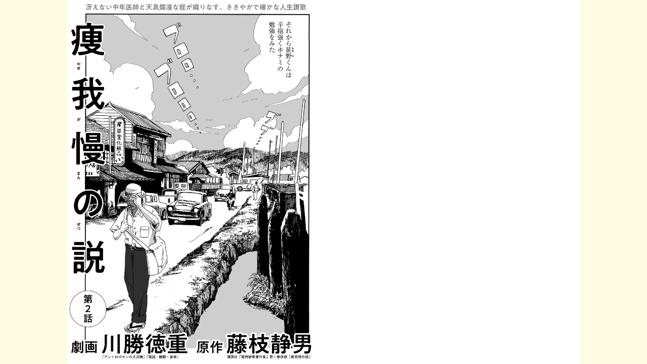

--- FILE ---
content_type: text/html; charset=UTF-8
request_url: https://to-ti.in/story/yasegaman02
body_size: 4829
content:
<!DOCTYPE html>
<html lang='ja' class="viewer">
<head>
<title>トーチweb 痩我慢の説 【第2話】</title>
<meta charset='UTF-8' />
<meta content='IE=edge,chrome=1' http-equiv='X-UA-Compatible' />
<meta content='痩我慢の説 【第2話】㊗️「このマンガを読め！2025」第１位🎉' name='description' />
<meta content='リイド社,トーチ,電子書籍,無料,コンテンツ,痩我慢の説' name='keywords' />
<meta content='index,follow' name='robots' />
<meta content='index,follow,archive' name='googlebot' />
<meta content='https://to-ti.in/story/yasegaman02' property='og:url' />
<meta content='website' property='og:type' />
<meta content='ja_JP' property='og:locale' />
<meta content='トーチweb 痩我慢の説 【第2話】' property='og:title' />
<meta content='トーチweb' property='og:site_name' />
<meta content='痩我慢の説 【第2話】㊗️「このマンガを読め！2025」第１位🎉' property='og:description' />
<meta content='https://to-ti.in/wp-content/uploads/2024/03/yasegaman_banner03-01.jpg' property='og:image' />
<meta content='summary_large_image' name='twitter:card'>
<meta content='トーチweb' name='twitter:site'>
<meta content='トーチweb 痩我慢の説 【第2話】' name='twitter:title'>
<meta content='痩我慢の説 【第2話】㊗️「このマンガを読め！2025」第１位🎉' name='twitter:description'>
<meta content='https://to-ti.in/wp-content/uploads/2024/03/yasegaman_banner03-01.jpg' name='twitter:image'>

<meta http-equiv="Pragma" content="no-cache" />
<meta http-equiv="cache-control" content="no-cache" />
<meta http-equiv="expires" content="0" />

<meta name='viewport' content='width=device-width, initial-scale=1.0'>
<link href="https://to-ti.in/wp-content/themes/to-ti_v20/common/img/favicon.ico" rel="shortcut icon"/>
<link rel="apple-touch-icon" sizes="192x192" href="https://to-ti.in/wp-content/themes/to-ti_v20/common/img/apple-touch-icon.png">
<meta http-equiv='X-UA-Compatible' content='IE=edge' />
<script>
window.onunload=function(){};
var HOME_URL = "https://to-ti.in";
</script>
<script>
  (function(i,s,o,g,r,a,m){i['GoogleAnalyticsObject']=r;i[r]=i[r]||function(){
  (i[r].q=i[r].q||[]).push(arguments)},i[r].l=1*new Date();a=s.createElement(o),
  m=s.getElementsByTagName(o)[0];a.async=1;a.src=g;m.parentNode.insertBefore(a,m)
  })(window,document,'script','https://www.google-analytics.com/analytics.js','ga');
  ga('create', 'UA-53376350-1', 'auto');
  ga('send', 'pageview');
</script>

<!-- Google tag (gtag.js) GA4-->
<script async src="https://www.googletagmanager.com/gtag/js?id=G-GYQ11FCPGF"></script>
<script>
  window.dataLayer = window.dataLayer || [];
  function gtag(){dataLayer.push(arguments);}
  gtag('js', new Date());
  gtag('config', 'G-GYQ11FCPGF');
</script>
<script type="text/javascript" src="//typesquare.com/3/tsst/script/ja/typesquare.js?6513a61af72c4af2a0737c0fac1e02e5" charset="utf-8"></script>
<script src="https://to-ti.in/wp-content/themes/to-ti_v20/common/js/jquery.min.js" charset="UTF-8"></script>
<link href='https://to-ti.in/wp-content/themes/to-ti_v20/common/css/reset.css' media='all' rel='stylesheet' type='text/css' />
<link href='https://to-ti.in/wp-content/themes/to-ti_v20/pc/css/style.css?t=1769159677' media='all' rel='stylesheet' type='text/css' />
<!--[if lt IE 9]>
<script src="http://ie7-js.googlecode.com/svn/version/2.1(beta4)/IE9.js"></script>
<script src="https://to-ti.in/wp-content/themes/to-ti_v20/js/html5shiv.js"></script>
<![endif]-->
<script src="https://to-ti.in/wp-content/themes/to-ti_v20/common/js/jquery.easing.1.3.js" charset="UTF-8"></script>
<script src="https://to-ti.in/wp-content/themes/to-ti_v20/common/js/jquery.mousewheel.min.js" charset="UTF-8"></script>
<script src="https://to-ti.in/wp-content/themes/to-ti_v20/pc/js/main.js" charset="UTF-8"></script>
<script src="https://to-ti.in/wp-content/themes/to-ti_v20/common/js/touch.js"></script>


<script src="https://to-ti.in/wp-content/themes/to-ti_v20/pc/js/viewer.js?t=1769159677" charset="UTF-8"></script>
<script>
var isSP = false;
</script>
<script src="https://cdn.pool.st-hatena.com/valve/valve.js" async></script>
<script>
var rectangleSizeMapping = {
    mappings: [
        [[360, 0], [[336, 280], [300, 250]]],
        [[  0, 0], [[300, 250]]],
    ]
};
valve = window.valve || [];
valve.push(function(v) {
    v.config({
        service: 'to-ti',disableHatenaContentMatch: true
    });

    v.defineDFPSlot({
        unit : '/4374287/to-ti_viewer_pc_1st_top',
        sizes : rectangleSizeMapping,
        slotId: 'hads_to-ti_viewer_pc_1st_top'
    });
    v.defineDFPSlot({
        unit : '/4374287/to-ti_viewer_pc_1st_bottom',
        sizes : rectangleSizeMapping,
        slotId: 'hads_to-ti_viewer_pc_1st_bottom'
    });
    v.defineDFPSlot({
        unit : '/4374287/to-ti_viewer_pc_last_top',
        sizes : rectangleSizeMapping,
        slotId: 'hads_to-ti_viewer_pc_last_top'
    });
    v.defineDFPSlot({
        unit : '/4374287/to-ti_viewer_pc_last_bottom',
        sizes : rectangleSizeMapping,
        slotId: 'hads_to-ti_viewer_pc_last_bottom'
    });

    v.sealDFPSlots();
});
</script>
</head>
<body>
<div id="wrapper">

    <div id="viewer" class="manga bind_right start_left">

        <header class="viewer_ui">
            <div class="bg">
                <div class="content">
                    <h1>
                        <a href="https://to-ti.in/">
                            <img src="https://to-ti.in/wp-content/themes/to-ti_v20/pc/img/logo_2.png" alt="トーチ" height="40" />
                        </a>
                    </h1>
                    <ul class="share">
                        <li>
                            <a href="http://twitter.com/share?url=https%3A%2F%2Fto-ti.in%2Fstory%2Fyasegaman02&text=%E3%80%8E%E7%97%A9%E6%88%91%E6%85%A2%E3%81%AE%E8%AA%AC%EF%BC%8F%E5%B7%9D%E5%8B%9D%E5%BE%B3%E9%87%8D%E3%80%8F-%E7%AC%AC2%E8%A9%B1-+%40_to_ti&hashtags=%E3%83%88%E3%83%BC%E3%83%81web%2C%E7%97%A9%E6%88%91%E6%85%A2%E3%81%AE%E8%AA%AC" target="_blank">
                                <img src="https://to-ti.in/wp-content/themes/to-ti_v20/pc/img/sns_tw_frame.png" alt="twitter" width="30" height="30">
                            </a>
                        </li>
                        <!-- <li>
                            <a href="http://www.facebook.com/share.php?u=https%3A%2F%2Fto-ti.in%2Fstory%2Fyasegaman02" target="_blank">
                                <img src="https://to-ti.in/wp-content/themes/to-ti_v20/pc/img/sns_fb_frame.png" alt="facebook" width="30" height="30">
                            </a>
                        </li> -->
                        <li>
                            <a href="http://b.hatena.ne.jp/entry/https%3A%2F%2Fto-ti.in%2Fstory%2Fyasegaman02" target="_blank">
                                <img src="https://to-ti.in/wp-content/themes/to-ti_v20/pc/img/sns_hb_frame.png" alt="facebook" width="30" height="30">
                            </a>
                        </li>
                    </ul>
                </div>
            </div>
        </header>




        <section id="viewer_container">
            <div id="viewer_main">
                <div class="scroll_bar">
                    <div class="scroll">
                        <div class="page page_content">

                        <div class="manga_page blank">
                            <!-- <div id="hads_to-ti_viewer_pc_1st_top" class="hads_wrap"></div>
                            <div id="hads_to-ti_viewer_pc_1st_bottom" class="hads_wrap"></div> -->
                        </div>

<div class="manga_page not_blank"><p class="manga_page_con"><span class="manga_page_image" img-url="http://to-ti.in/wp-content/uploads/img/story/item137/yasegaman02_001.jpg"></span></p></div><div class="manga_page not_blank"><p class="manga_page_con"><span class="manga_page_image" img-url="http://to-ti.in/wp-content/uploads/img/story/item137/yasegaman02_002.jpg"></span></p></div><div class="manga_page not_blank"><p class="manga_page_con"><span class="manga_page_image" img-url="http://to-ti.in/wp-content/uploads/img/story/item137/yasegaman02_003.jpg"></span></p></div><div class="manga_page not_blank"><p class="manga_page_con"><span class="manga_page_image" img-url="http://to-ti.in/wp-content/uploads/img/story/item137/yasegaman02_004.jpg"></span></p></div><div class="manga_page not_blank"><p class="manga_page_con"><span class="manga_page_image" img-url="http://to-ti.in/wp-content/uploads/img/story/item137/yasegaman02_005.jpg"></span></p></div><div class="manga_page not_blank"><p class="manga_page_con"><span class="manga_page_image" img-url="http://to-ti.in/wp-content/uploads/img/story/item137/yasegaman02_006.jpg"></span></p></div><div class="manga_page not_blank"><p class="manga_page_con"><span class="manga_page_image" img-url="http://to-ti.in/wp-content/uploads/img/story/item137/yasegaman02_007.jpg"></span></p></div><div class="manga_page not_blank"><p class="manga_page_con"><span class="manga_page_image" img-url="http://to-ti.in/wp-content/uploads/img/story/item137/yasegaman02_008.jpg"></span></p></div><div class="manga_page not_blank"><p class="manga_page_con"><span class="manga_page_image" img-url="http://to-ti.in/wp-content/uploads/img/story/item137/yasegaman02_009.jpg"></span></p></div><div class="manga_page not_blank"><p class="manga_page_con"><span class="manga_page_image" img-url="http://to-ti.in/wp-content/uploads/img/story/item137/yasegaman02_010.jpg"></span></p></div><div class="manga_page not_blank"><p class="manga_page_con"><span class="manga_page_image" img-url="http://to-ti.in/wp-content/uploads/img/story/item137/yasegaman02_011.jpg"></span></p></div><div class="manga_page not_blank"><p class="manga_page_con"><span class="manga_page_image" img-url="http://to-ti.in/wp-content/uploads/img/story/item137/yasegaman02_012.jpg"></span></p></div><div class="manga_page not_blank"><p class="manga_page_con"><span class="manga_page_image" img-url="http://to-ti.in/wp-content/uploads/img/story/item137/yasegaman02_013.jpg"></span></p></div><div class="manga_page not_blank"><p class="manga_page_con"><span class="manga_page_image" img-url="http://to-ti.in/wp-content/uploads/img/story/item137/yasegaman02_014.jpg"></span></p></div><div class="manga_page not_blank"><p class="manga_page_con"><span class="manga_page_image" img-url="http://to-ti.in/wp-content/uploads/img/story/item137/yasegaman02_015.jpg"></span></p></div><div class="manga_page not_blank"><p class="manga_page_con"><span class="manga_page_image" img-url="http://to-ti.in/wp-content/uploads/img/story/item137/yasegaman02_016.jpg"></span></p></div><div class="manga_page not_blank"><p class="manga_page_con"><span class="manga_page_image" img-url="http://to-ti.in/wp-content/uploads/img/story/item137/yasegaman02_017.jpg"></span></p></div><div class="manga_page not_blank"><p class="manga_page_con"><span class="manga_page_image" img-url="http://to-ti.in/wp-content/uploads/img/story/item137/yasegaman02_018.jpg"></span></p></div><div class="manga_page not_blank"><p class="manga_page_con"><span class="manga_page_image" img-url="http://to-ti.in/wp-content/uploads/img/story/item137/yasegaman02_019.jpg"></span></p></div><div class="manga_page not_blank"><p class="manga_page_con"><span class="manga_page_image" img-url="http://to-ti.in/wp-content/uploads/img/story/item137/yasegaman02_020.jpg"></span></p></div><div class="manga_page not_blank"><p class="manga_page_con"><span class="manga_page_image" img-url="http://to-ti.in/wp-content/uploads/img/story/item137/yasegaman02_021.jpg"></span></p></div><div class="manga_page not_blank"><p class="manga_page_con"><span class="manga_page_image" img-url="http://to-ti.in/wp-content/uploads/img/story/item137/yasegaman02_022.jpg"></span></p></div><div class="manga_page not_blank"><p class="manga_page_con"><span class="manga_page_image" img-url="https://to-ti.in/wp-content/uploads/img/story/item93/Anthropocene_AD001s.jpg"></span></p></div><div class="manga_page not_blank"><p class="manga_page_con"><span class="manga_page_image" img-url="https://to-ti.in/wp-content/uploads/img/story/item93/Anthropocene_AD002.jpg"></span></p></div><div class="manga_page not_blank"><p class="manga_page_con"><span class="manga_page_image" img-url="https://to-ti.in/wp-content/uploads/img/story/item93/Anthropocene_AD003.jpg"></span></p></div><div class="manga_page not_blank"><p class="manga_page_con"><span class="manga_page_image" img-url="https://to-ti.in/wp-content/uploads/img/story/item33/shiro.jpg"></span></p></div><div class="manga_page not_blank"><p class="manga_page_con"><span class="manga_page_image" img-url="https://to-ti.in/wp-content/uploads/img/story/item33/kawakatsu08_001s.jpg"></span></p></div><div class="manga_page not_blank"><p class="manga_page_con"><span class="manga_page_image" img-url="https://to-ti.in/wp-content/uploads/img/story/item33/kawakatsu08_002s.jpg"></span></p></div><div class="manga_page not_blank"><p class="manga_page_con"><span class="manga_page_image" img-url="https://to-ti.in/wp-content/uploads/img/story/item33/kawakatsu08_003s.jpg"></span></p></div><div class="manga_page not_blank"><p class="manga_page_con"><span class="manga_page_image" img-url="https://to-ti.in/wp-content/uploads/img/story/item33/kawakatsu08_004s.jpg"></span></p></div>

                        <div class="manga_page blank"></div>

                        <div class="manga_page not_blank info_page">
                            <!-- <div id="hads_to-ti_viewer_pc_last_top" class="hads_wrap"></div>
                            <div id="hads_to-ti_viewer_pc_last_bottom" class="hads_wrap"></div> -->
                        </div>

                            <div class="manga_page not_blank info_page">
                                <div class="content">
                                    
                <div class="other_items_list_news">
                    <h4><span>◆</span>お知らせ<span>◆</span></h4>
                    <ul>
                        <li>
                            <div class="thumbnail">
                                <a href="https://amzn.asia/d/fOjy5kL" target="_blank"><img src="https://to-ti.in/wp-content/uploads/2024/03/9784845866328s.jpg" /></a>                            </div>
                            <div class="detail">
                                <p>＼<a href="https://amzn.asia/d/1hKryYa">単行本絶賛発売中</a>／<br />
㊗️「このマンガを読め！2025」第１位🎉</p>
<p>手をふって、いい気分で、進まねばならぬ。<br />
苦しんで生き生きと暮らすのだーー</p>
<p>冴えない中年医師と天真爛漫な姪。去りし日の苦味と若さのきらめきをともに祝福するささやかで確かな人生讃歌。</p>
<p>『太陽の季節』と芥川賞を競い、敗れた無冠の傑作が稀代の劇画家ののびやかな筆致を得て、今ふたたび輝く!!</p>
<p><a href="https://to-ti.in/blog/20241119" rel="noopener" target="_blank">✒️『痩我慢の説』編集後記（担当編集より）</a></p>
                            </div>
                        </li>
                    </ul>
                </div>                                </div>
                            </div>
                            <div class="manga_page not_blank info_page">
                                <div class="content">
                                    
                <div class="other_items_list_circle store">
                    <h4>STORE</h4>
                    <ul><!--
                     --><li class="nw">
                            <a href="https://toti.official.ec/items/14383394?tag=toti0a-22" target="_blank">
                                <p class="thumbnail"><span><img src="https://to-ti.in/wp-content/uploads/2018/11/2e9712f4da855371ea54eefa679efcd0-200x200.jpg" /></span></p>
                                <p class="title">【オリジナルツバメノート2冊セット】町田洋イラストカバーA5サイズノート</p>
                                <p class="name">町田洋</p>
                            </a>
                        </li><!--
                     --><li class="nw">
                            <a href="https://toti.official.ec/items/57232890?tag=toti0a-22" target="_blank">
                                <p class="thumbnail"><span><img src="https://to-ti.in/wp-content/uploads/2021/12/DSC0438-200x200.jpg" /></span></p>
                                <p class="title">中村悠希ポストカードセット</p>
                                <p class="name">中村悠希</p>
                            </a>
                        </li><!--
                     --><li class="nw">
                            <a href="https://toti.official.ec/items/14383107?tag=toti0a-22" target="_blank">
                                <p class="thumbnail"><span><img src="https://to-ti.in/wp-content/uploads/2017/03/f7e628cbcab11c585b2d08599c43f89e-200x200.jpg" /></span></p>
                                <p class="title">【オリジナルツバメノート】町田洋イラストカバーA5サイズノート（A）</p>
                                <p class="name">町田洋</p>
                            </a>
                        </li><!--
                     --><li class="nw">
                            <a href="https://toti.official.ec/items/22291437?tag=toti0a-22" target="_blank">
                                <p class="thumbnail"><span><img src="https://to-ti.in/wp-content/uploads/2019/08/32e30ed48e61aaffbaff9ef743e3c190-200x200.jpg" /></span></p>
                                <p class="title">死都調布 ポストカードセット</p>
                                <p class="name">斎藤潤一郎</p>
                            </a>
                        </li><!--
                 --></ul>
                </div>


                                </div>
                            </div>
                            <div class="manga_page not_blank info_page related_product">
                                <div class="content">
                                    
                <div class="other_items_list_circle">
                    <h4>この作家の作品</h4>
                    <ul><!--
                     --><li>
                            <a href="https://to-ti.in/product/kawakatsu_tokushige02">
                                <p class="thumbnail"><span><img src="https://to-ti.in/wp-content/uploads/2020/07/nobuta_maru.png" /></span></p>
                                <p class="title">アントロポセンの犬泥棒</p>
                                <p class="name">川勝徳重</p>
                            </a>
                        </li><!--
                     --><li>
                            <a href="https://to-ti.in/product/kawakatsu_tokushige">
                                <p class="thumbnail"><span><img src="https://to-ti.in/wp-content/uploads/2017/04/unnamed.png" /></span></p>
                                <p class="title">電話・睡眠・音楽　-川勝徳重二十代劇画作品集-</p>
                                <p class="name">川勝徳重</p>
                            </a>
                        </li><!--
                 --></ul>
                </div>
                <div class="other_items_list_circle">
                    <h4>その他の作品</h4>
                    <ul><!--
                     --><li>
                            <a href="https://to-ti.in/product/onekosama">
                                <p class="thumbnail"><span><img src="https://to-ti.in/wp-content/uploads/2017/04/topimage1_18-200x200.jpg" /></span></p>
                                <p class="title">お猫さまにふまれたい！</p>
                                <p class="name">松本 藍</p>
                            </a>
                        </li><!--
                     --><li>
                            <a href="https://to-ti.in/product/monochrome">
                                <p class="thumbnail"><span><img src="https://to-ti.in/wp-content/uploads/2023/05/natsu-mono_banner2_circle-200x200.png" /></span></p>
                                <p class="title">夏のモノクローム</p>
                                <p class="name">永美太郎</p>
                            </a>
                        </li><!--
                     --><li>
                            <a href="https://to-ti.in/product/biy">
                                <p class="thumbnail"><span><img src="https://to-ti.in/wp-content/uploads/2018/11/2d9c91bfd8433cc6ce2ec229cebdca97.jpg" /></span></p>
                                <p class="title">あばよ 〜ベイビーイッツユー〜</p>
                                <p class="name">不吉霊二</p>
                            </a>
                        </li><!--
                     --><li>
                            <a href="https://to-ti.in/product/yorimichi">
                                <p class="thumbnail"><span><img src="https://to-ti.in/wp-content/uploads/2020/10/901a4024614035bc100b6f8ad55f095d-200x200.jpg" /></span></p>
                                <p class="title">よりみち日記</p>
                                <p class="name">道草晴子</p>
                            </a>
                        </li><!--
                 --></ul>
                </div>
                                </div>
                            </div>
                        </div><!-- .content -->


                    </div><!-- .scroll -->
                </div><!-- .scroll_bar -->

            </div><!-- #viewer_main -->
        </section><!-- #viewer_container -->


        <div id="viewer_control" class="viewer_ui">
            <a class="next"><span>next</span></a>
            <a class="prev"><span>prev</span></a>
        </div>

        <footer class="viewer_ui">
            <div class="bg">
                <div class="content">
                    <div id="viewer_pagenation" class="viewer_ui"><span></span></div>
                    <a class="next" href="https://to-ti.in/story/yasegaman100">次のエピソード</a>
                    <a class="prev" href="https://to-ti.in/story/yasegaman01">前のエピソード</a>
                    <h2>
                        <a href="https://to-ti.in/product/yasegaman">
                            痩我慢の説                            <span class="name">第2話</span>
                        </a>
                    </h2>
                </div>
            </div>
        </footer>

    </div><!-- #viewer -->

    <div id="viewer_loading"></div>

</div>
</body>
</html>


--- FILE ---
content_type: text/css
request_url: https://to-ti.in/wp-content/themes/to-ti_v20/pc/css/style.css?t=1769159677
body_size: 9927
content:
@charset "utf-8";

html.viewer,
html.viewer body{
    height: 100%;
    overflow: hidden;
}

body{
    font-family: "中ゴシックBBB", "游ゴシック", YuGothic,"ヒラギノ角ゴ Pro W3", "Hiragino Kaku Gothic Pro", "メイリオ", Meiryo, Osaka, "ＭＳ Ｐゴシック", "MS P Gothic", sans-serif;
    font-style: normal;
    font-weight: 100;
    -webkit-text-size-adjust: 100%;
    background: url(../img/bg.jpg);
    background-attachment: fixed;
}

img,input,textarea,select,button{
    vertical-align: bottom;
}

h1,h2,h3,h4,h5{
    font-family: "見出ゴMB31", YuGothic;
}

a{
    color:inherit;
}

input,textarea,select,button{
    outline: none;
}

#wrapper{
    width: 100%;
    min-width: 600px;
    min-height: 100vh;
}
#inner_content{
    min-height: 100vh;
    max-width: 1000px;
    margin: 0 auto;
    background-color: #fffde3;
    overflow: hidden;
}
#inner_content > header{
    width: 200px;
    position: fixed;
    box-sizing: border-box;
}
#inner_content > section{
    margin-left: 200px;
    box-sizing: border-box;
}

#inner_content > header{
    padding: 45px 28px 45px 40px;
}
#inner_content > header h1{
    text-align: center;
}
#inner_content > header nav{
    margin-top: 40px;
}
#inner_content > header nav ul li{
    margin-bottom: 30px;
}
#inner_content > header nav ul li a.current{
    background-position: 0 -72px !important;
}
#inner_content > header nav ul li._1 a{
    padding-left: 15px;
    background: white url(../img/menu_bg_1.png) no-repeat left top;
    background-size: 16px auto;
}
#inner_content > header nav ul li._2 a{
    padding-left: 13px;
    background: white url(../img/menu_bg_2.png) no-repeat left top;
    background-size: 13px auto;
}
#inner_content > header nav ul li._3 a{
    padding-left: 30px;
    background: white url(../img/menu_bg_3.png) no-repeat left top;
    background-size: 23px auto;
}
#inner_content > header nav ul li._4 a{
    padding-left: 20px;
    background: white url(../img/menu_bg_4.png) no-repeat left top;
    background-size: 17px auto;
}
#inner_content > header nav ul li._5 a{
    padding-left: 19px;
    background: white url(../img/menu_bg_5.png) no-repeat left top;
    background-size: 21px auto;
}
#inner_content > header nav ul li._6 a{
    padding-left: 17px;
    background: white url(../img/menu_bg_6.png) no-repeat left top;
    background-size: 23px auto;
}
#inner_content > header nav ul li._7 a{
    padding-left: 17px;
    background: white url(../img/menu_bg_7.png) no-repeat left top;
    background-size: 29px auto;
}

#inner_content > header nav ul li a{
    height: 24px;
    text-align: center;
    font-size: 16px;
    line-height: 24px;
    letter-spacing: 0.15em;
    display: block;
    text-decoration: none;
    font-family: '秀英丸ゴシック L', YuGothic;
}
#inner_content > header nav ul li a:hover{
    animation: menu_bg 0.2s steps(3) forwards;
}
#inner_content > header nav ul li a.current:hover{
    animation: none;
}
@keyframes menu_bg {
    100%{
        background-position: 0 -72px;
    }
}
#inner_content > header nav ul li a img{
    height: 24px;
    width: auto;
}
#inner_content > header .sns{
    text-align: center;
}
#inner_content > header .sns li{
    margin: 0 5px;
    display: inline-block;
}

.content_title{
    font-size: 20px;
    text-align: center;
    letter-spacing: 0.15em;
    line-height: 29px;
    font-family: "中ゴシックBBB", YuGothic;
}
.content_title span{
    padding: 0 35px;
    background-color: white;
    font-family: '秀英丸ゴシック L', YuGothic;
}
.content_title_2{
    padding: 20px 0;
    font-size: 16px;
    letter-spacing: 0.2em;
    text-align: center;
    border-top: 1px solid black;
    border-bottom: 1px solid black;
}

.content_list{
    padding: 45px 40px;
}
.content_list > * + *{
    margin-top: 30px;
}

.content_list li{
    overflow: hidden;
    border-radius: 23px 0px 0px 0px
}

.content_list li.text,
.content_list li.ad{
    border-radius: 0;
}

.content_list li.ad img,
.content_list .manga img{
    width: 100%;
    max-width: 720px;
    height: auto;
}

.content_list li{
    overflow: hidden;
}

.content_list .time{
    float: right;
    margin-top: 10px;
    font-size: 12px;
    color: #BD2249;
    border-bottom: 1px dotted #BD2249;
    font-family: 'Josefin Sans', YuGothic, sans-serif;
}

.content_list .time span{
    padding-right: 1em;
}

.work_detail.text .main_visual,
.content_list .text a{
    display: block;
    margin: 0 auto;
    text-align: center;
    height: 176px;
    background: #FFF;
    position: relative;
    overflow: hidden;
    box-sizing: border-box;
    text-decoration: none;
}

.work_detail.text .main_visual a{
    display: block;
    position: absolute;
    top: 0; left: 0; right: 0; bottom: 0;
}

.work_detail.text .main_visual .content,
.content_list .text .content{
    overflow: hidden;
    position: absolute;
    right: 19px; left: 19px; top: 20px; bottom: 20px;
    font-size: 13px;
    letter-spacing: 0.1em;
    text-align: left;
    line-height: 19px;
    font-family: '秀英丸ゴシック L', YuGothic, "ヒラギノ角ゴ Pro W3";

    -webkit-writing-mode: vertical-rl;
    -ms-writing-mode: tb-rl;
    writing-mode: vertical-rl;
}

.work_detail.text .main_visual .content img,
.content_list .text .content img{
    display: none;
}

.work_detail.text .main_visual .title,
.content_list .text h2{
    width: 228px;
    height: 72px;
    text-align: center;
    position: absolute;
    top: 47px;
    left: 50%;
    background: #FFF;
    -webkit-transform: translateX(-50%);
    transform: translateX(-50%);
}

.work_detail.text .main_visual .title img,
.content_list .text h2 img{
    max-width: 207px;
    max-height: 58px;
    width: auto;
    height: auto;
    position: absolute;
    top: 50%;
    left: 50%;
    -webkit-transform: translateY(-50%) translateX(-50%);
    transform: translateY(-50%) translateX(-50%);
}

/*
.content_list iframe{
    width: 720px;
    height: 90px;
}
*/

.content_list .cards_wrap{
    margin: 45px -20px 0;
    overflow: hidden;
    display: -ms-flexbox;
    display: flex;
    flex-flow: row wrap;
    justify-content: flex-start;
}
.content_list .cards_wrap article{
    width: 50%;
    font-size: 16px;
}
@media screen and (max-width: 767px){
    .content_list .cards_wrap article{
        width: 340px;
        margin: 0 auto;
    }
}
.content_list .cards_wrap article a{
    margin: 0 20px;
    display: block;
    text-decoration: none;
    padding-bottom: 30px;
}
.content_list .cards_wrap article .image{
    overflow: hidden;
    border-radius: 10px;
}
.content_list .cards_wrap article .image img{
    width: 100%;
    height: auto;
}
.content_list .cards_wrap article time{
    padding-top: 10px;
    color: #bc2249;
    font-size: 12px;
    border-bottom: 1px dotted;
    float: right;
    font-family: 'Josefin Sans', YuGothic, sans-serif;
}
.content_list .cards_wrap article time span{
    padding-right: 1em;
}
.content_list .cards_wrap article h3{
    padding: 10px 0 5px;
    line-height: 26px;
    clear: both;
}
.content_list .cards_wrap article h3 + p{
    line-height: 26px;
}

/* page_pager */
.page_pager{
    padding: 20px 0;
    overflow: hidden;
    border-top: 1px solid black;
    border-bottom: 1px solid black;
    position: relative;
}
.page_pager p{
    font-size: 12px;
    line-height: 17px;
    width: 50%;
    box-sizing: border-box;
}
.page_pager p+p{
    border-left: 1px solid #000;
}
.page_pager p a{
    text-decoration: none;
    display: block;
}
.page_pager p span{
    height: 20px;
    font-size: 16px;
    display: block;
    margin-top: 5px;
    font-family: '秀英丸ゴシック L', YuGothic;
    color: #bc2249;
    white-space: nowrap;
    overflow: hidden;
    text-overflow: ellipsis;
}
.page_pager p a:visited span{
    color: #000;
}
.page_pager p span:before{
    content: "";
    display: inline-block;
    width: 20px;
    height: 17px;
    background: url(../img/menu_bg_1.png) no-repeat left top;
    background-size: auto 68px;
    -webkit-transform: translateY(2px);
    transform: translateY(2px);
}
.work_detail.text .page_pager p span:before{
    background: url(../img/menu_bg_2.png) no-repeat left top;
    background-size: auto 68px;
}
.page_pager p span:hover:before{
    animation: menu_bg_2 0.2s steps(3) forwards;
}

@keyframes menu_bg_2 {
    100%{
        background-position: 0 -51px;
    }
}

.page_pager .prev{
    float: left;
    padding-right: 10px;
}
.page_pager .next{
    text-align: right;
    float: right;
    padding-left: 10px;
}

/* work_detail */
.work_detail{
    padding: 45px 40px;
}
.work_detail.manga header .cover{
    overflow: hidden;
    border-radius: 23px 0px 0px 0px;
}
.work_detail header .cover img{
    width: 720px;
    height: auto;
}
.work_detail header time{
    padding-top: 10px;
    color: #bc2249;
    font-size: 12px;
    border-bottom: 1px dotted;
    float: right;
    font-family: 'Josefin Sans', YuGothic, sans-serif;
}
.work_detail header h3{
    padding: 10px 0 15px;
    font-size: 22px;
    line-height: 30px;
    clear: both;
    letter-spacing: 0.1em;
}
.work_detail header h3 + p{
    font-size: 14px;
    font-family: "見出ゴMB31", YuGothic;
}

#gallery_single .work_detail header h3 + p{
    text-align: center;
    font-family: "中ゴシックBBB", YuGothic;
}

.work_detail .description{
    margin-top: 20px;
}

.work_detail .description p+p{
    margin-top: 1em;
}

.work_detail .description p{
    font-size: 16px;
    line-height: 28px;
}
.work_detail .share ul{
    padding: 35px 0 30px;
    overflow: hidden;
    text-align: center;
}
.work_detail .share ul li{
    margin: 0 15px;
    float: none;
    display: inline-block;
}


.work_detail .news{
    margin: 20px 0;
    padding-top: 20px;
    background-color: white;
}
.work_detail .news h4{
    text-align: center;
    font-size: 16px;
    letter-spacing: 0.2em;
    color: #bc2249;
}
.work_detail .news h4 span{
    display: inline-block;
    -webkit-transform: scale(0.6);
    transform: scale(0.6);
}
.work_detail .news article,
.other_items_list_news li{
    padding: 15px 40px 40px;
    overflow: hidden;
}
.work_detail .news article + article,
.other_items_list_news li + li{
    border-top: 1px solid black;
}
.work_detail .news article .detail,
.other_items_list_news li .detail{
    font-size: 16px;
    line-height: 28px;
}
.work_detail .news article .detail p+p,
.other_items_list_news li .detail p+p{
    margin-top: 1em;
}
.work_detail .news article .thumbnail,
.other_items_list_news li .thumbnail{
    margin-left: 20px;
    text-align: center;
    float: right;
    max-width: 40%;
    max-height: 100%;
}

.other_items_list_news li .thumbnail img,
.work_detail .news article .thumbnail img{
    max-width: 100%;
    max-height: 100%;
}
.work_detail .episode{
    padding: 20px 0;
    border-bottom: 1px solid black;
}
.work_detail .episode h4{
    font-size: 16px;
    letter-spacing: 0.2em;
}
.work_detail .episode ul{
    overflow: hidden;
    width: 100%;
}
.work_detail .episode ul li{
    width: 33.3%;
    margin-top: 12px;
    float: left;
}
.work_detail .episode ul li a{
    text-decoration: none;
    display: block;
    margin-right: 15px;
    white-space: nowrap;
    overflow: hidden;
    text-overflow: ellipsis;
    font-size: 14px;
    height: 16px;
    line-height: 16px;
    font-family: '秀英丸ゴシック L', YuGothic;
    color: #bc2249;
}
.work_detail .episode ul li a:visited{
    color: #000;
}
.work_detail .episode ul li a:before{
    content: "";
    display: inline-block;
    width: 16px;
    height: 14px;
    background: url(../img/menu_bg_1.png) no-repeat left top;
    background-size: auto 56px;
    -webkit-transform: translateY(2px);
    transform: translateY(2px);
}
.work_detail.text .episode ul li a:before{
    background: url(../img/menu_bg_2.png) no-repeat left top;
    background-size: auto 56px;
}
.work_detail .episode ul li a:hover:before{
    animation: menu_bg_3 0.2s steps(3) forwards;
}

@keyframes menu_bg_3 {
    100%{
        background-position: 0 -42px;
    }
}
.work_detail .profile{
    padding: 20px 0;
}

.work_detail .news+.profile{
    border-top: 1px solid black;
}
.work_detail .profile h4{
    font-size: 16px;
    letter-spacing: 0.2em;
}
.work_detail .profile > div{
    margin-top: 15px;
    overflow: hidden;
    position: relative;
}
.work_detail .profile div.avatar{
    float: left;
    width: 182px;
}
.work_detail .profile div.avatar img{
    width: 182px;
    height: auto;
}
.work_detail .profile div.avatar + div{
    margin-left: 202px;
}
.work_detail .profile div.avatar + div .name{
    margin-bottom: 15px;
    font-size: 18px;
    line-height: 27px;
}
.work_detail .profile .description p{
    font-size: 13px;
    line-height: 20px;
}

.work_detail .profile .description a:hover{
    color: #bc2249;
}

/* work_detail type2 */
.work_detail header .cover img{
    max-width: 100%;
    width: intrinsic;
    height: auto;
}
.work_detail.type2 header h3{
    margin-top: 30px;
    text-align: center;
}


/* units */
.content_box{
    margin: 0 auto;
    padding: 50px 0 70px;
}
#gallery_single .content_box{
    padding: 0;
}
.content_box a{
    text-decoration: none;
}
.content_box img{
    max-width: 100%;
    height: auto;
    display: block;
    margin: 0 auto;
}
.content_box p{
    font-size: 16px;
    line-height: 26px;
}
.content_box p + p{
    margin-top: 50px;
}
.other_items_list{
    padding: 20px 0;
    border-top: 1px solid black;
}
.other_items_list h4{
    margin-bottom: 15px;
    font-size: 16px;
    letter-spacing: 0.2em;
    text-align: center;
}
.other_items_list ul{
    position: relative;
    overflow: hidden;
    text-align: center;

    display: -ms-flexbox;
    display: flex;
    flex-flow: row wrap;
    -webkit-justify-content: space-around;
    justify-content:         space-around;
    height: 242px;
    overflow: hidden;
}

.other_items_list ul li{
    width: 130px !important;
    text-align: center;
    box-sizing: border-box;
    overflow: hidden;
}

.other_items_list ul li iframe{
    width: 120px;
    height: 240px;
}

.other_items_list ul li a{
    text-decoration: none;
    display: block;
    margin: 0 4px;
    padding: 10px;
    min-height: 100%;
    box-sizing: border-box;
    background-color: white;
}
.other_items_list ul li p.thumbnail{
    padding-top: 0;
    text-align: center;
    height: 100px;
}
.other_items_list ul li p.thumbnail img{
    height: 100%;
    width: auto;
}
.other_items_list ul li p{
    padding: 0 10px;
    font-size: 12px;
    line-height: 18px;
}

.other_items_list ul li p+p{
    margin-top: 5px;
}

.other_items_list ul li .title{
    height: 36px;
    display: -webkit-box;
    -webkit-box-orient: vertical;
    -webkit-line-clamp: 3;
    overflow: hidden;
    margin-top: 5px;
}

.other_items_list ul li .publisher{
    margin-top: 5px;
    font-size: 10px;
    line-height: 1em;
}

.other_items_list ul li .shop_link{
    max-width: 100px;
    margin: 10px auto 0;
    padding: 2px 0;
    text-align: center;
    border: 1px solid black;
    border-radius: 5px;
    display: block;
}
.other_items_list ul li .shop_link img{
    vertical-align: bottom;
}

.other_items_list_circle{
    padding: 15px 0;
    border-top: 1px solid black;
}
.other_items_list_circle h4{
    margin-bottom: 15px;
    font-size: 16px;
    letter-spacing: 0.2em;
    text-align: center;
}
.other_items_list_circle ul{
    display: -ms-flexbox;
    display: flex;
    -ms-flex-pack: center;
    justify-content: center;
    position: relative;
}
.other_items_list_circle ul li{
    width: 25%;
    text-align: center;
}
.other_items_list_circle ul li a{
    display: block;
    margin: 0 10px;
    padding: 10px 0;
    text-decoration: none;
}
.other_items_list_circle ul li p.thumbnail{
    width: 85%;
    padding-top: 85%;
    height: 0;
    margin: 0 auto;
    position: relative;
}

.other_items_list_circle ul li p.thumbnail:before{
    content: "";
    display: block;
    position: absolute;
    top: 0; left: 0; right: 0; bottom: 0;
    border: 1px solid black;
    border-radius: 100%;
    overflow: hidden;
    display: block;
    box-sizing: border-box;
    z-index: 2;
}

.other_items_list_circle ul li p.thumbnail span{
    display: block;
    position: absolute;
    top: 0; left: 0; right: 0; bottom: 0;
    border-radius: 100%;
    overflow: hidden;
    display: block;
}
.other_items_list_circle ul li p.thumbnail img{
    width: 100%;
    height: 100%;
}
.other_items_list_circle ul li.nw p.thumbnail:after{
    content: "";
    width: 15px;
    height: 15px;
    background: url(../img/el_new_w.png) no-repeat center center;
    background-size: 15px 15px;
    position: absolute;
    right: 12%;
    top: 6%;
    display: block;
}
.other_items_list_circle ul li p.title{
    margin: 10px 0;
    font-size: 13px;
    line-height: 20px;
    font-family: "見出ゴMB31", YuGothic;
    overflow: hidden;
}
.other_items_list_circle ul li p.name{
    font-size: 12px;
}


/* VIEWER */
/* common */
#viewer_loading{
    position: fixed;
    top: 0; left: 0; right: 0; bottom: 0;
    background: url(../img/loading.png) no-repeat center center #FFFDE3;
    background-size: 196px 117px;
    z-index: 100;
}

#viewer{
    box-sizing: border-box;
    background-color: #fffce2;
    height: 100vh;
    width: 100%;
    position: absolute;
    top: 50%;
    -webkit-transform: translateY(-50%);
    transform: translateY(-50%);
    overflow: hidden;
}
#viewer_container{
    position: absolute;
    left: 0; right: 0;
    top: 50%;
    -webkit-transform: translateY(-50%);
    transform: translateY(-50%);
}
#viewer header{
    position: absolute;
    height: 60px;
    top: 0; left: 0; right: 0;
    z-index: 2;
}
/* header */
#viewer header .bg{
    position: absolute;
    top: 0; left: 0; right: 0;
    height: 60px;
    transition: top 300ms ease;
/*     background: #fffce2; */
    background: rgba(255,253,227,0.85);
}
#viewer header.hide .bg{
    top: -60px;
}
#viewer header .content{
    width: 1000px;
    margin: 0px auto;
    padding: 10px 0;
    height: 40px;
    overflow: hidden;
    position: relative;
    top: 0;
}
#viewer header h1{
    padding-left: 18px;
    position: relative;
    z-index: 2;
    float: left;
}
#viewer header .share{
    text-align: center;
    position: absolute;
    top: 15px;
    left: 0; right: 0;
}
#viewer header .share li{
    margin: 0 15px;
    display: inline-block;
}
/* footer */
#viewer footer{
    position: absolute;
    height: 55px;
    left: 0; right: 0; bottom: 0;
}
#viewer footer .bg{
    position: absolute;
    bottom:0; right: 0; left: 0;
/*     background: #fffce2; */


    background: rgba(255,253,227,0.85);
    transition: bottom 300ms ease;
}
#viewer footer.hide .bg{
    bottom: -55px;
}
#viewer footer .content{
    width: 1060px;
    margin: 0 auto;
    height: 30px;
    padding: 15px 0 10px;
    position: relative;
    bottom: 0;
}
#viewer footer .content > a{
    height: 16px;
    line-height: 17px;
    position: absolute;
    bottom: 17px;
    font-size: 13px;
    text-decoration:  none;
    font-family: "見出ゴMB31", YuGothic;
}
#viewer footer .next{
    padding-left: 24px;
    background: url(../img/arr_l_r.png) no-repeat left center;
    left: 10px;
    background-size: contain;
}
#viewer footer .prev{
    padding-right: 24px;
    background: url(../img/arr_r_r.png) no-repeat right center;
    right: 10px;
    background-size: contain;
}
#viewer footer h2{
    text-align: center;
    font-size: 12px;
    line-height: 15px;
}
#viewer footer h2 a{
    text-decoration: none;
    display: inline-block;
}
#viewer footer h2 span{
    display: block;
    font-family: "中ゴシックBBB", YuGothic;
    font-size: 10px;
}
/* controle */
#viewer_control > a{
    width: 53px;
    height: 53px;
    text-indent: -9999px;
    background-color: #bc2148;
    background-position: center center;
    background-repeat: no-repeat;
    background-size: 20px 36px;
    border-radius: 100%;
    position: absolute;
    top: 50%;
    -webkit-transform: translateY(-50%);
    transform: translateY(-50%);
    transition: opacity 300ms ease;
}
#viewer_control.hide > a{
    opacity: 0;
}
#viewer_control > a.next{
    background-image: url(../img/arr_l_w.png);
    left: 6px;
}
#viewer_control > a.prev{
    background-image: url(../img/arr_r_w.png);
    right: 6px;
}
/* main */
#viewer_main{
    position: relative;
    margin: 0 auto;
    overflow: hidden;
}

#viewer.text #viewer_main{
    background-color: white;
}

/* page */
#viewer .page_content{
    float: right;
    overflow: hidden;
}

#viewer .scroll_bar{
    height: 100%;
    width: 100%;
    padding-bottom: 40px;
    overflow-y: hidden;
    overflow-x: scroll;
}

#viewer .page{
    float: right;
    height: 100%;
    position: relative;
}
#viewer .info_content{
    position: relative;
    float: right;
}
#viewer .info_content .spread{
    float: right;
    height: 100%;
    position: relative;
}
#viewer .info_page .content{
    text-align: left;
}
#viewer .info_page .content,
#viewer .info_content .spread .content{
    height: 522px;
    position: relative;
    left: 50%;
    top: 50%;
    -webkit-transform: translateX(-50%) translateY(-50%);
    transform: translateX(-50%) translateY(-50%);
    padding: 0 40px;
}
#viewer_main.single .manga_page.blank{
    display: none;
}

#viewer .scroll{
    position: relative;
}
/* item list */
#viewer .other_items_list_circle,
#viewer .other_items_list{
    padding: 10px 0 0px;
}

#viewer_main .other_items_list ul{
    padding-top: 10px;
    margin-bottom: 10px;
}

#viewer_main.single .other_items_list ul li,
#viewer_main.single .other_items_list_circle ul li{
    width: 33.3%;
}

#viewer_main.single .other_items_list ul li:nth-child(4),
#viewer_main.single .other_items_list ul li:nth-child(5),
#viewer_main.single .other_items_list_circle ul li:nth-child(4),
#viewer_main.single .other_items_list_circle ul li:nth-child(5){
    display: none;
}

#viewer .other_items_list h4{
    margin-bottom: 0px;
}

#viewer .other_items_list_circle h4,
#viewer .other_items_list ul li p.title,
#viewer .other_items_list_circle ul li p.title{
    max-height: 40px;
    display: -webkit-box;
    -webkit-box-orient: vertical;
    -webkit-line-clamp: 2;
    overflow: hidden;
}

#viewer .other_items_list_circle h4{
    margin-bottom: 0;
}

#viewer .other_items_list_circle ul li p.title{
    font-family: "中ゴシックBBB", YuGothic;
}

#viewer .other_items_list ul li p{
    padding: 0;
}

#viewer .other_items_list ul li a{
    padding: 10px 5px 15px;
}
#viewer .other_items_list_news h4{
    margin-bottom: 10px;
    padding: 10px 0 0;
    font-size: 16px;
    letter-spacing: 0.2em;
    text-align: center;
    border-top: 1px solid black;
    color: #bc2249;
}
#viewer .other_items_list_news h4 span{
    display: inline-block;
    -webkit-transform: scale(0.6);
    transform: scale(0.6);
}
#viewer .other_items_list_news li .thumbnail img{
    max-width: 100%;
    max-height: 100%;
}
/* pagenation */
#viewer_pagenation{
    background-color: #bdbdbd;
    overflow: hidden;
    position: absolute;
    top: 0; left: 0; right: 0;
}

#viewer_pagenation span{
    display: block;
    float: right;
    background-color: #bc2148;
    height: 5px;
    width: 0;
}

#viewer.bind_left #viewer_pagenation span{
    float: left;
}
#viewer.bind_left footer .prev{
    padding-left: 24px;
    background: url(../img/arr_l_r.png) no-repeat left center;
    left: 10px;
    right: auto;
    background-size: contain;
}
#viewer.bind_left footer .next{
    padding-right: 24px;
    background: url(../img/arr_r_r.png) no-repeat right center;
    right: 10px;
    left: auto;
    background-size: contain;
}

/* manga */

#viewer.manga .scroll{
    height: 100%;
}
#viewer.manga .manga_page{
    height: 100%;
    text-align: center;
    position: relative;
    background-color: white;
}
#viewer.manga .manga_page .manga_page_con{
    display: table-cell;
    vertical-align: middle;
    position: relative;
}
#viewer.manga .manga_page .manga_page_con .manga_page_image{
    position: absolute;
    top: 0; left: 0; right: 0; bottom: 0;
    background: url(../img/loading.gif?v=2) no-repeat center center #fffce2;
    background-size: 25px 25px;
}
#viewer.manga .manga_page .manga_page_con .manga_page_image.loaded{
    position: relative;
    top: auto; left: auto; right: auto; bottom: auto;
    background: none;
}
#viewer.manga .manga_page:nth-child(even){
    padding-left: 45px;
}
#viewer.manga .manga_page:last-child{
    padding-left: 0 !important;
}
#viewer.manga .manga_page:nth-child(even):after{
    content: "";
    display: block;
    position: absolute;
    top: 0; left: 0;  bottom: 0;
    width: 45px;
    background: #FFFCE2;
}

#viewer.manga .manga_page .manga_page_con .iframe_wrap{
    position: absolute;
    left: 20px; right: 20px;
    height: 0;
    padding-top: 56.25%;
    top: 50%;
    transform: translateY(-50%);
}

#viewer.manga .manga_page .manga_page_con .iframe_wrap iframe,
#viewer.manga .manga_page .manga_page_con .iframe_wrap video{
    position: absolute;
    left: 0; right: 0; top: 0; bottom: 0;
    width: 100%; height: 100%;
}

#viewer.manga #viewer_container.no_koguchi .manga_page:after,
#viewer.manga .manga_page:last-child:after{
    display: none !important;
}
#viewer.manga.bind_left .manga_page:nth-child(even){
    padding-left: 0;
    padding-right: 45px;
}
#viewer.manga.bind_left .manga_page:nth-child(even):after{
    left: auto;
    right: 0;
}
#viewer.manga #viewer_container.no_koguchi .manga_page{
    padding-left: 0 !important;
    padding-right: 0 !important;
}
#viewer_main.single .manga_page:nth-child(even){
    padding: 0 !important;
}
#viewer_main.single .manga_page:nth-child(even):after{
    display: none !important;
}
#viewer.manga .manga_page img{
    max-height: 100%;
    max-width: 100%;
    height: auto !important;
    width: auto !important;
}
#viewer.manga.bind_right .manga_page{
    float: right;
}
#viewer.manga.bind_left .page,
#viewer.manga.bind_left .info_content .spread{
    float: left;
}
#viewer.manga.bind_left .manga_page{
    float: left;
}



/* text */
#viewer.text .page_content{
    position: relative;
    top: 50%;
    -webkit-transform: translateY(-50%);
    transform: translateY(-50%);

    -webkit-writing-mode: vertical-rl;
    -ms-writing-mode: tb-rl;
    writing-mode: vertical-rl;

    font-size: 18px;
    line-height: 33px;
    letter-spacing: 0.03em;
    height: 22em;
    text-align: justify;
    padding-right: 50px;
    padding-left: 100px;

    font-family: '秀英丸ゴシック L', YuGothic;
}

#viewer.text .page_content p+p{
    padding-right: 1em;
}

#viewer.text .page_content .post_title{
    font-family: '秀英丸ゴシック B', YuGothic;
    padding: 0;
}

#viewer.text .page_content .post_author{
    text-align: right;
}

#viewer.text .page_content .post_title.no_author,
#viewer.text .page_content .post_author{
    margin-left: 2em;
    padding: 0;
}

#viewer.text .page_content p img{
    max-height: 100%;
    width: auto;
    padding: 0 1em;
}
#viewer .page_content .shop_link{
    padding: 2px 0 !important;
}
#viewer .page_content .shop_link img{
    width: 74px !important;
    height: auto !important;
}

/* GENERAL CONTENT */
.general_content{
    padding: 45px 40px 120px;
}
.general_content h2{
    margin-bottom: 40px;
}
.general_content > div + div{
    margin-top: 45px;
}
.general_content > div > div{
    padding: 35px 60px;
    font-size: 16px;
    line-height: 35px;
    background-color: white;
}
.general_content > div > div p{
    font-size: 16px;
    line-height: 24px;
}
.general_content > div > div p + p{
    margin-top: 50px;
}
.general_content > div > div .text_right{
    text-align: right;
}

.general_content .articles{
    padding: 0;
    background-color: transparent;
    line-height: 1em;
}

/* CONTACT */
.general_content .contact p:first-child{
    margin: 0;
}
.general_content .contact p{
    margin-top: 30px;
}
.general_content .contact .label{
    display: block;
    font-size: 12px;
    line-height: 1em;
    margin-bottom: 4px;
    font-family: "見出ゴMB31", YuGothic;
}
.general_content .contact .label.required:after{
    content: "※";
    color: #BD2249;
    display: inline;
}
.general_content .contact input[type="text"],
.general_content .contact input[type="number"],
.general_content .contact input[type="tel"],
.general_content .contact input[type="email"]{
    width: 160px;
    padding: 0 5px;
    font-size: 12px;
    line-height: 27px;
    border: 1px solid #c9c9c9;
    display: block;
    font-family: YuGothic;
}
.general_content .contact .select{
    margin-top: 30px;
    position: relative;
    font-family: "見出ゴMB31", YuGothic;
}
.general_content .contact .select:after{
    content: "";
    width: 9px;
    height: 8px;
    position: absolute;
    left: 182px;
    top: 50%;
    margin-top: -4px;
    background: url(../img/select_tri.png) no-repeat center center;
}
.general_content .contact .select select{
    -moz-appearance: none;
    -webkit-appearance: none;
    appearance: none;
    border-radius: 0;
    border: 0;
    margin: 0;
    background: none transparent;
    vertical-align: middle;
    font-size: inherit;
    color: inherit;
    box-sizing: content-box;
    width: 190px;
    font-size: 12px;
    padding: 5px;
    color: white;
    background-color: #bdbdbd;
    display: block;
    background-color: white;
    border:1px solid #c9c9c9;
    color:initial;
}
.general_content .contact .textarea{
    max-width: 497px;
    margin-top: 0;
}
.general_content .contact textarea{
    box-sizing: border-box;
    width: 100%;
    height: 128px;
    padding: 5px;
    font-size: 12px;
    border: 1px solid #c9c9c9;
}
.general_content .contact .privacy{
    font-size: 10px;
    line-height: 18px;
    padding-left: 1em;
}
.general_content .contact .accept{
    margin-top: 30px;
    font-size: 12px;
    line-height: 1em;
}
.general_content .contact .accept input{
    margin: 0;
}
.general_content .contact input[type="submit"]{
    width: 106px;
    height: 29px;
    margin-top: 30px;
    color: white;
    border: 0;
    border-radius: 10px;
    background-color: #A3A3A3;
    font-family: "見出ゴMB31", YuGothic;
}

.general_content span.wpcf7-not-valid-tip{
    padding: 5px 0;
    font-size: 11px !important;
    font-family: "中ゴシックBBB", YuGothic !important;
}

.general_content div.wpcf7-mail-sent-ok{
    border: none;
    color: #bc2148;
    text-align: center;
}

/* NEWS */
section > .news_articles{
    padding: 100px 40px 120px;
}
.news_articles article{
    margin-bottom: 10px;
    background-color: white;
    overflow: hidden;
}
.news_articles article a{
    text-decoration: none;
    display: block;
    overflow: hidden;
    cursor: pointer;
}
.news_articles article .thumbnail{
    width: 175px;
    float: left;
}
.news_articles article .thumbnail img{
    vertical-align: bottom;
}
.news_articles article .detail{
    padding: 20px 20px 13px;
    box-sizing: border-box;
}
.news_articles article .thumbnail+.detail{
    margin-left: 175px;
}
.news_articles article .detail time{
    font-size: 12px;
}
.news_articles article .detail h3{
    margin: 10px 0 13px;
    font-size: 22px;
    line-height: 22px;
    color: #bc2148;
    font-family: "中ゴシックBBB", YuGothic;
}
.news_articles article .detail p{
    height: 78px;
    font-size: 16px;
    line-height: 28px;
    overflow: hidden;
    display: -webkit-box;
    -webkit-box-orient: vertical;
    -webkit-line-clamp: 3;
}
.news_articles .read_more{
    margin-top: 20px;
    text-align: center;
}
.news_articles .read_more a{
    padding-bottom: 25px;
    font-size: 16px;
    text-decoration: none;
    background: url(../img/arr_d_r.png) no-repeat center bottom;
    background-size: 28px 15px;
    display: inline-block;
}
.news_single header{
    margin-bottom: 20px;
}
.news_single header .time{
    margin-bottom: 10px;
    font-size: 18px;
    line-height: 1em;
}
.news_single header h3{
    font-size: 22px;
    color: #bc2148;
}

.news_single .content p{
    margin-top: 1em;
    line-height: 26px;
}

.news_single .content img{
    max-width: 100%;
    margin: 0 auto 10px;
    display: block;
				height: auto;
}

/* recent post */
.recent_post{
    margin-top: 10px;
    padding: 30px 0 40px 40px;
    background-color: white;
    position: relative;
}
.recent_post a{
    text-decoration: none;
}
.recent_post ul{
    overflow: hidden;
}
.recent_post ul li{
    width: 290px;
    margin-top: 10px;
    margin-right: 40px;
    font-size: 14px;
    line-height: 17px;
    overflow: hidden;
    text-overflow: ellipsis;
    white-space: nowrap;
    float: left;
}
.recent_post ul li time{
    padding-right: 14px;
}
.gallery_list .more_button,
.recent_post .more_button{
    width: 32px;
    height: 32px;
    text-indent: -9999px;
    background: #bc2148 url(../img/arr_d_w.png) no-repeat center center;
    background-size: 22px 12px;
    border-radius: 100%;
    position: absolute;
    left: 50%;
    bottom: -22px;
    margin-left: -16px;
    cursor: pointer;
    -webkit-transition: -webkit-transform 0.5s ease;
    transition: transform 0.5s ease;
}
.recent_post.open .more_button{
    -webkit-transform: rotate(180deg);
    transform: rotate(180deg);
}

/* item list */
.item_list{
    padding: 45px 40px 80px;
}
.item_list ul{
    max-width: 755px;
    margin: 0 -10px;
    margin-top: 35px;
    overflow: hidden;
    display: -ms-flexbox;
    display: flex;
    flex-flow: row wrap;
    justify-content: flex-start;
}
.item_list ul li{
    width: 240px;
    margin: 0 0 20px;
    text-align: center;
    cursor: pointer;
    box-sizing: border-box;
}
.item_list ul li a{
    display: block;
    margin: 0 10px;
    min-height: 100%;
    box-sizing: border-box;
    padding: 10px 13px 20px;
    background-color: white;
    text-decoration: none;
}
.item_list ul li .thumbnail{
    margin-bottom: 8px;
    text-align: center;
    overflow: hidden;
}
.item_list ul li .thumbnail img{
    height: 194px;
}
.item_list ul li h3{
    margin-bottom: 12px;
    font-size: 14px;
    line-height: 21px;
}
.item_list ul li p{
    font-size: 13px;
    overflow: hidden;
    text-overflow: ellipsis;
    white-space: nowrap;
}

@media screen and (max-width: 994px){
    .item_list ul li{
        width: 50%;
    }
}
@media screen and (max-width: 750px){
    .item_list ul{
        display: block;
    }
    .item_list ul li{
        width: 100%;
        max-width: 240px;
        margin: 0 auto 20px;
    }
}

/* item_mordal */
#item_modal_wrapper{
    position: fixed;
    top: 0;
    left: 0;
    right: 0;
    bottom: 0;
    padding: 0 10px;
    background: rgba(0,0,0, 0.5);
    z-index: 100;
    display: none;
}
#item_modal_wrapper > .close{
    position: absolute;
    top: 0;
    left: 0;
    right: 0;
    bottom: 0;
    z-index: 1;
}
#item_modal_container{
    width: 100%;
    max-width: 1000px;
    height: 95vh;
    max-height: 800px;
    background-color: white;
    box-sizing: border-box;
    position: absolute;
    left: 50%;
    top: 50%;
    -webkit-transform: translate(-50%, -50%);
    transform: translate(-50%, -50%);

    z-index: 10;
    overflow: hidden;
}
#item_modal_container > .close{
    width: 40px;
    height: 40px;
    background: url(../img/close_btn.png) no-repeat center center;
    background-size: 40px 40px;
    position: fixed;
    right: 14px;
    top: 9px;
    cursor: pointer;
    z-index: 2;
}

#item_modal_container .article_container{
    position: absolute;
    padding: 0 70px;
    top: 0; left: ; right: 0; bottom: 0;
    overflow: hidden;
    box-sizing: border-box;
    min-width: 568px;
    width: 100%;
}

.item_modal_inner{
    overflow: hidden;
}

.item_modal{
    width: 450px;
    padding-bottom: 55px;
}
.item_modal .thumbnail{
    width: 332px;
    margin: 0 auto;
    text-align: center;
}
.item_modal .thumbnail img{
    max-width: 100%;
    height: auto;
}
.item_modal .shop{
    width: 332px;
    margin: 30px auto 0;
    overflow: hidden;
}
.item_modal .shop li{
    width: 148px;
    height: 60px;
    margin: 0 8px 5px;
    border: 1px solid #2f2f2f;
    float: left;
}

.item_modal_large{
    min-width: 568px;
    padding: 70px 20px 80px;
    width: 100%;
    box-sizing: border-box;
}
.item_modal_large .left{
    width: 222px;
    float: left;
}
.item_modal_large .left .thumbnail{
    text-align: center;
}
.item_modal_large .left .thumbnail img{
    max-width: 100%;
    height: auto;
}
.item_modal_large .left .shop{
    width: 150px;
    margin: 30px auto 0;
}
.item_modal_large .left .shop li{
    border: 1px solid #2f2f2f;
    margin-bottom: 5px;
}
.item_modal_large .right{
    margin-left: 282px;
}

.item_modal_large .right h4{
    margin-bottom: 1em;
    font-size: 22px;
    line-height: 30px;
}

.item_modal_large .right p{
    margin-bottom: 1em;
    font-size: 16px;
    line-height: 28px;
}

.item_modal_large .right .browsing{
    text-decoration: none;
    height: 19px;
    line-height: 17px;
    background-size: auto 68px;
    width: 160px;
    margin: 2em auto 0;
}

.item_modal_large .right .browsing a{
    text-decoration: none;
    font-family: '秀英丸ゴシック L', YuGothic;
}

.item_modal_large .right .browsing a:before{
    content: "";
    display: inline-block;
    width: 20px;
    height: 17px;
    background: url(../img/menu_bg_1.png) no-repeat left top;
    background-size: auto 68px;
    -webkit-transform: translateY(2px);
    transform: translateY(2px);
}
.item_modal_large .right .browsing a:hover:before{
    animation: menu_bg_2 0.2s steps(3) forwards;
}


/* GALLERY */
#gallery_single .work_detail .description{
    margin-bottom: 45px;
}
#gallery_single .work_detail .profile{
    border-top: 1px solid black;
    border-bottom: 1px solid black;
    margin-bottom: 40px;
}
#gallery_single .content_box{
    text-align: center;
}
#gallery_single .content_box a{
    display: inline-block;
    position: relative;
    max-width: 50%;
}
#gallery_single .content_box a:after{
    content: "";
    display: block;
    width: 20px;
    height: 20px;
    position: absolute;
    right: 10px;
    bottom: 10px;
    background: url(../img/zoom_icon.png) no-repeat center center;
    background-size: contain;
}
#gallery_single .content_box div+div{
    margin-top: 30px;
}
#gallery_single .content_box img{
    max-width: 100%;
    display: inline;
    margin: 0;
}
#gallery_single .content_box p{
    font-size: 10px !important;
    line-height: 12px !important;
    margin-top: 8px !important;
    text-align: center;
    display: block;
    width: 100%;
}

#gallery_single .work_detail .profile .description{
    margin-bottom: 0;
    font-size: 13px;
    line-height: 20px;
}

.gallery_list{
    padding: 100px 40px;
}
.work_detail .gallery_list{
    padding: 0;
    position: relative;
}
.gallery_list ul{
    margin: 40px -25px 0;
    overflow: hidden;
}
.gallery_list ul li{
    width: 50%;
    margin: 0 0 20px;
    text-align: center;
    float: left;
}
.gallery_list ul li a{
    display: block;
    margin: 0 25px;
    text-decoration: none;
}
.gallery_list ul li .thumbnail{
    margin-bottom: 10px;
}
.gallery_list ul li .thumbnail{
/*     height: 160px; */
}
.gallery_list ul li .thumbnail img{
    width: 100%;
    height: auto;
}
.gallery_list ul li h3{
    margin-bottom: 8px;
    font-size: 14px;
    text-overflow: ellipsis;
    overflow: hidden;
    white-space: nowrap;
}
.gallery_list ul li p{
    font-size: 12px;
    text-overflow: ellipsis;
    overflow: hidden;
    white-space: nowrap;
}

.gallery_list .content_title_2{
    border-bottom: none;
}

/* pager */
.wp-pagenavi{
    margin-top: 60px;
    text-align: center;
}
.wp-pagenavi > *{
    margin: 0 10px;
    font-size: 16px;
    line-height: 17px;
    text-decoration: none;
    display: inline-block;
}
.wp-pagenavi .previouspostslink{
    padding-left: 20px;
    background: url(../img/arr_l_b.png) no-repeat left center;
}
.wp-pagenavi .nextpostslink{
    padding-right: 20px;
    background: url(../img/arr_r_b.png) no-repeat right center;
}


#gallery_viewer{
    width: 100vw;
    height: 100vh;
    padding: 40px 40px 70px;
    box-sizing: border-box;
    background: #fffde3;
    overflow: hidden;
}

#gallery_viewer p{
    position: relative;
    display: table-cell;
    width: 100vw;
    height: calc(100vh - 110px);
    text-align: center;
    vertical-align: middle;
}

#gallery_viewer p img{
    max-width: 100%;
    max-height: 100%;
}

#gallery_viewer footer{
    position: absolute;
    left: 0; right: 0; bottom: 30px;
}

#gallery_viewer footer img{
    height: 33px;
}

#gallery_viewer footer .close img{
    height: 20px;
}

#gallery_viewer footer .close{
    display: block;
    width: 20px;
    margin: 0 auto;
}

#gallery_viewer footer .prev,
#gallery_viewer footer .next{
    display: block;
    position: absolute;
    top: 0;
}

#gallery_viewer footer .prev{
    right: 40px;
}

#gallery_viewer footer .next{
    left: 40px;
}

div.wpcf7-mail-sent-ng,
div.wpcf7-validation-errors{
    border-color: #bc2148 !important;
}

/*
.hadsWrap iframe{
    height: auto !important;
    width: auto !important;
}
*/
.hads_wrap{
    text-align: center;
}
.content_list .ads{
    text-align: center;
}
.content_list .hads_wrap{
    display: inline-block;
}

.content_list .hads_wrap+.hads_wrap{
    margin-left: 10px;
}
@media screen and (max-width: 890px){
    .content_list .hads_wrap+.hads_wrap{
        margin-top: 10px;
        margin-left: 0;
    }
}
#hads_to-ti_series_under_description{
    padding-top: 35px;
}

#hads_to-ti_series_footer{
    padding-top: 20px;
}

#hads_to-ti_viewer_pc_1st_top,
#hads_to-ti_viewer_pc_last_top{
    position: absolute;
    top: 50%;
    margin-top: -290px;
    left: 50%;
    transform: translateX(-50%);
}
#hads_to-ti_viewer_pc_1st_bottom,
#hads_to-ti_viewer_pc_last_bottom{
    position: absolute;
    top: 50%;
    margin-top: 10px;
    left: 50%;
    transform: translateX(-50%);
}

#archive_store .other_items_list_circle{
    border-top: none;
    padding-top: 0;
}

#archive_store .other_items_list_circle ul{
    flex-wrap: wrap;
    justify-content: flex-start;
}

#archive_store .other_items_list_circle ul li{
    width: 25%;
}


.product-search form {
	display: flex;
	align-items: center;
	justify-content: center;
}
.product-searchbutton {
	background: #bc2249;
	color: #FFF;
	font-family: '秀英丸ゴシック B', YuGothic;
	border: none;
	width: 80px;
	padding: 5px 0 8px 0;
	margin-left: 10px;
	font-size: 16px;
}
.product-search input[type="text"] {
	border: 1px solid #CCC;
	padding: 10px;
	width: calc(100% - 112px);
}
.product-search input::placeholder {
	color: #999;
	font-family: "中ゴシックBBB", "游ゴシック", YuGothic,"ヒラギノ角ゴ Pro W3", "Hiragino Kaku Gothic Pro", "メイリオ", Meiryo, Osaka, "ＭＳ Ｐゴシック", "MS P Gothic", sans-serif;
}


.news_single .share ul{
    padding: 50px 0 0 0;
    overflow: hidden;
    text-align: center;
}
.news_single .share ul li{
    margin: 0 15px;
    float: none;
    display: inline-block;
}


.ki-detail-wrap{
  display: grid;
  grid-template-columns: repeat(4,1fr);
  gap: 0 50px;
  margin-bottom: 50px;
}
.ki-detail img {
  max-width: 100%;
}
#ki-title {
  font-size: 16px;
  font-weight: bold;
  text-align: center;
  margin: 50px 0 30px;
}
.ki-detail p.title {
  margin: 10px 0;
  font-size: 13px;
  line-height: 20px;
  font-family: "見出ゴMB31", YuGothic;
  overflow: hidden;
  text-align: center;
}
.ki-detail p.name {
  font-size: 12px;
}
.manga.bind_right img {
  pointer-events: none;
}


--- FILE ---
content_type: application/javascript
request_url: https://to-ti.in/wp-content/themes/to-ti_v20/common/js/touch.js
body_size: -63
content:
document.addEventListener('contextmenu', function(event) {
  event.preventDefault();
}, false);